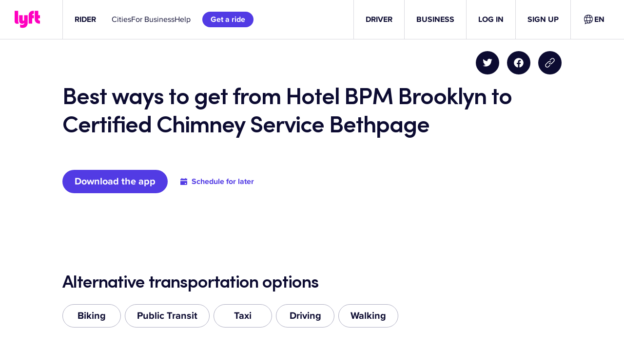

--- FILE ---
content_type: text/css
request_url: https://tags.srv.stackadapt.com/sa.css
body_size: -11
content:
:root {
    --sa-uid: '0-5f4a960a-df68-5cb6-7b1f-e66f384819d6';
}